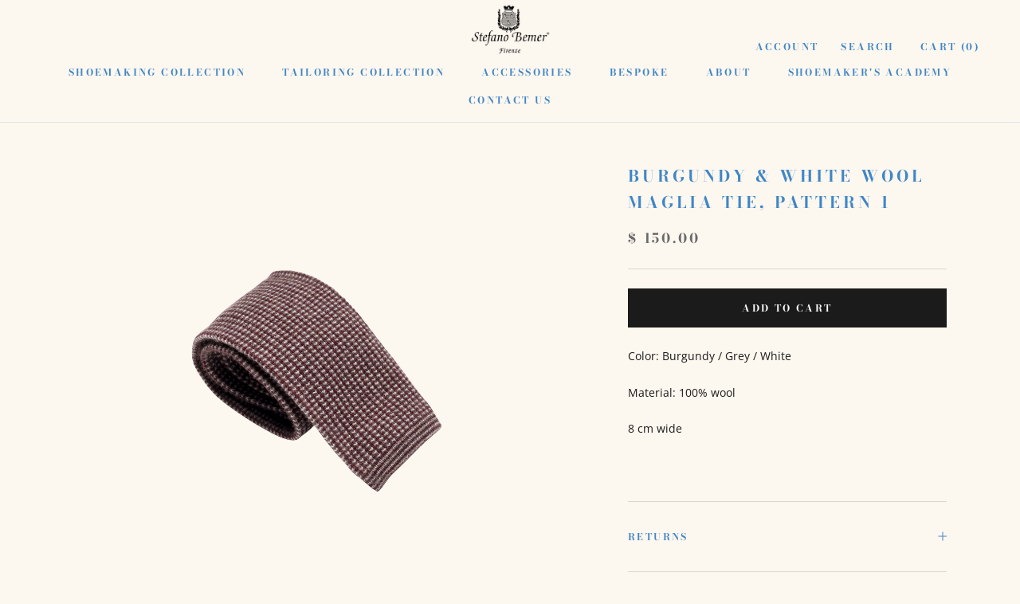

--- FILE ---
content_type: text/css
request_url: https://stefanobemer.com/cdn/shop/t/73/assets/custom.css?v=45525919714246867041689151091
body_size: -371
content:
.breadcrumbs__list{line-height:1.8em!important}.cnt-link-sotto-menu-collections,.cnt-link-sotto-menu-blog{display:flex;justify-content:center;margin-top:15px;margin-bottom:15px}.cnt-link-sotto-menu-collections a:hover,.cnt-link-sotto-menu-blog a:hover{opacity:.6;transition:.3s}.cnt-link-sotto-menu-collections a.active,.cnt-link-sotto-menu-blog a.active{opacity:.6}.cnt-link-sotto-menu-collections .cnt-parent-menu{display:none}.separator-link-sotto-menu-collection{display:inline-block;width:5px;height:5px;background-color:var(--heading-color);vertical-align:middle;margin:0 10px}.Header__LogoImage{max-width:100px!important}.Header .Heading,.Header .Link--secondary,.Header .Link--primary:hover{font-size:12px}@media screen and (min-width: 641px){.Footer{padding:34px 0 42px}.PageHeader{margin:20px 0}.CollectionToolbar__Item{padding:5px 10px!important}.features--heading-normal .u-h6,.features--heading-normal .Rte h6{font-size:12px}}@media screen and (min-width: 1008px){.Product__Wrapper{grid-template-columns:1.5fr 1fr!important}.Product__Wrapper .AspectRatio>img{object-fit:contain!important}.Product__Wrapper .AspectRatio{max-height:80vh}}.is-active>.active-indicator-link-menu{position:absolute;top:7px;left:0;width:6px;height:6px;background-color:var(--heading-color);display:inline-block}.Drawer__Container .ProductItem{margin-bottom:50px}@media screen and (min-width: 1140px){.Header:not(.Header--sidebar) .Header__Wrapper{padding:5px 50px}}@media screen and (min-width: 1920px){.ProductItem__ImageWrapper{min-height:1000px}.Drawer__Content .ProductItem__ImageWrapper,.ProductList--carousel .ProductItem__ImageWrapper{min-height:auto}}@media screen and (min-width: 2500px){.ProductItem__ImageWrapper{min-height:1200px}}
/*# sourceMappingURL=/cdn/shop/t/73/assets/custom.css.map?v=45525919714246867041689151091 */


--- FILE ---
content_type: text/css
request_url: https://stefanobemer.com/cdn/shop/t/73/assets/sidebar-recommendations.css?v=122313682206098857901687965100
body_size: -633
content:
@media screen and (max-width: 640px){#sidebar-recommendations{width:100vw}#sidebar-recommendations.Drawer--fromRight{top:0;right:0;left:0;transform:translate(0);transform:translateY(100vh)}#sidebar-recommendations.Drawer[aria-hidden=false]{transform:translateY(0)}}#sidebar-recommendations .Drawer__Container{overflow-y:auto}
/*# sourceMappingURL=/cdn/shop/t/73/assets/sidebar-recommendations.css.map?v=122313682206098857901687965100 */


--- FILE ---
content_type: text/css
request_url: https://stefanobemer.com/cdn/shop/t/73/assets/product.css?v=182422520470391686651687965100
body_size: -276
content:
.Product{max-width:1560px}@media screen and (min-width: 1008px){.Product__Wrapper{display:grid;grid-template-columns:11fr 1fr;margin:auto;max-width:none;-moz-column-gap:50px;column-gap:50px}.Product__Wrapper .AspectRatio{max-height:80vh}.Product__Wrapper .AspectRatio>img{-o-object-fit:cover;object-fit:cover;cursor:zoom-in}.Product__Wrapper .AspectRatio:before{padding-bottom:100%}}@media screen and (min-width: 1008px){.Product__InfoWrapper{display:block;margin:0;position:relative;padding-right:50px}}@media screen and (min-width: 1008px){.Product__Info{margin:0;position:relative;top:50px}}.Product__GalleryCustom{display:grid;grid-template-columns:repeat(2,1fr);width:100%}.Product__GalleryCustom .Carousel__Custom:first-of-type{grid-column:1/-1}.ProductForm__RecommendedButton{margin-top:12px;margin-bottom:12px}
/*# sourceMappingURL=/cdn/shop/t/73/assets/product.css.map?v=182422520470391686651687965100 */


--- FILE ---
content_type: text/javascript
request_url: https://stefanobemer.com/cdn/shop/t/73/assets/custom.js?v=7506452870332828981713170116
body_size: -193
content:
document.addEventListener("variant:changed",function(event){let variantSelected=event.detail.variant;console.log("variantSelected",variantSelected);var jsonElement=document.querySelector("[data-product-json]"),jsonObject=JSON.parse(jsonElement.textContent),deliveryWeeks=jsonObject[variantSelected.id].delivery_weeks;console.log("deliveryWeeks",deliveryWeeks);var element=document.querySelector(".ProductForm__SelectedValue"),existingText=element.innerHTML,newText=" ("+deliveryWeeks+")";element.innerHTML=existingText+newText});const hubContainer=document.getElementById("Hubspot__Container"),TYPageLink=hubContainer.getAttribute("data-ty-link");if(hubContainer){const resizeHubspotObserver=()=>{let HubspotContainerH=hubContainer.offsetHeight;HubspotContainerH>0&&HubspotContainerH<50&&TYPageLink&&(window.location.href=TYPageLink)};new ResizeObserver(resizeHubspotObserver).observe(hubContainer)}
//# sourceMappingURL=/cdn/shop/t/73/assets/custom.js.map?v=7506452870332828981713170116


--- FILE ---
content_type: image/svg+xml
request_url: https://stefanobemer.com/cdn/shop/t/73/assets/cursor-zoom-in.svg?v=181039099159838627681687965111
body_size: -632
content:
<svg width="35" height="35" viewBox="0 0 35 35" xmlns="http://www.w3.org/2000/svg">
  <g fill="none" fill-rule="nonzero">
    <circle fill="#ffffff" cx="17.5" cy="17.5" r="17.5"/>
    <path fill="#4086c6" d="M24 18h-6v6h-1v-6h-6v-1h6v-6h1v6h6"/>
  </g>
</svg>